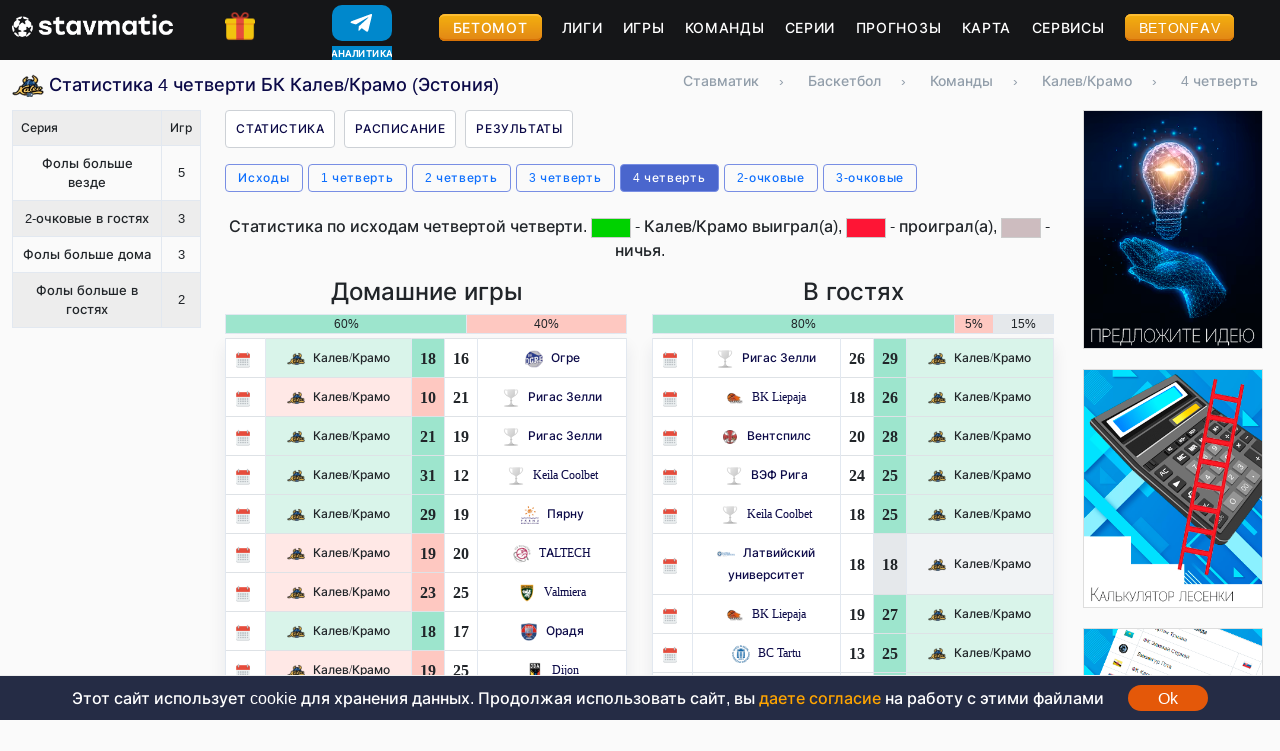

--- FILE ---
content_type: text/html; charset=utf-8
request_url: https://stavmatic.com/basketball/teams/kalev-kramo-52511/set4/
body_size: 11693
content:

	
<!doctype html>
<html lang="ru">
  <head>
    <meta charset="utf-8">
    <meta name="viewport" content="width=device-width, initial-scale=1, viewport-fit=cover">
    <meta http-equiv="X-UA-Compatible" content="ie=edge">
	<meta property="og:type" content="website">
	<link rel="canonical" href="https://stavmatic.com/basketball/teams/kalev-kramo-52511/set4/">
	<meta property="og:url" content= "https://stavmatic.com/basketball/teams/kalev-kramo-52511/set4/">		<link rel="alternate" type="application/rss+xml" title="RSS" href="/rss.php">
	
	<link rel="apple-touch-icon" sizes="76x76" href="/img/fav/apple-touch-icon.png">
	<link rel="icon" type="image/png" sizes="32x32" href="/img/fav/favicon-32x32.png">
	<link rel="icon" type="image/png" sizes="16x16" href="/img/fav/favicon-16x16.png">
	<link rel="manifest" href="/img/fav/site.webmanifest">
	<link rel="mask-icon" href="/img/fav/safari-pinned-tab.svg" color="#5bbad5">
	<link rel="shortcut icon" href="/img/fav/favicon.ico">
	<meta name="msapplication-TileColor" content="#da532c">
	<meta name="msapplication-config" content="/img/fav/browserconfig.xml">
	<meta name="theme-color" content="#ffffff">
			
	
    <title>4 четверть - статистика баскетбольного клуба Калев/Крамо (Эстония)</title> <meta property="og:title" content="4 четверть - статистика баскетбольного клуба Калев/Крамо (Эстония)"><meta name="description" content="Статистика исходов четвертой четверти баскетбольного клуба Калев/Крамо (Эстония). Четвертая четверть в баскетболе — это последняя, 12-минутная часть матча, в которой команды стремятся завершить игру с наилучшим результатом. В этот период часто решается исход игры."> <meta property="og:description" content="Статистика исходов четвертой четверти баскетбольного клуба Калев/Крамо (Эстония). Четвертая четверть в баскетболе — это последняя, 12-минутная часть матча, в которой команды стремятся завершить игру с наилучшим результатом. В этот период часто решается исход игры."><meta property="og:image" content="https://stavmatic.com/img/og_stav.jpg">    <!-- CSS files -->
	<link href="/css/ads.css?v=20260121183150" rel="stylesheet">
    <link href="/css/style.css?v=20260121183150" rel="stylesheet">
    <link href="/css/prognoz.css?v=20260121183150" rel="stylesheet">
    <link href="/css/bootstrap.css" rel="stylesheet">
	<script defer src="/js/jquery.min.js"></script>
    <script defer src="/js/dinamo.js?v=20260121183150"></script>
	<script defer src="/js/ads.js?v=20260121183150"></script>
		
	    </head>
  <body class="d-flex flex-column min-vh-100">
<div class="top_header">   
   <div class="container">
	<div class="row">
		<div class="col-12">
			<div class="row header_wrap">
				<div class="col-6 col-md-2 toplogo">
					<a href="/" aria-label="Главная страница stavmatic"><img src="/img/diz/logoWhite.png" alt="stavmatic logo" title="stavmatic logo"></a>
				</div>	
				<div class="col-2 col-md-1 gift_icon"><img src="/img/icons/gift.png" alt="бонусы" title="бонусы">
					<div class="gift_box_head">
							<div class="topgift_wrap">
								<div class="row" style="margin-bottom:2px;background:url(/img/topgift_bgs/card_02_decor.png) no-repeat;background-size:100%;padding:10px 5px;">
									<div class="col-8 gift_box_head_logo">
										<a href="https://af-ru2e2e.com/click/s/SOj5" aria-label="Забрать бонус Фонбет" target="_blank" class="gotobk">
										<img src="/img/bks/small_logos/fonbet.png"></a>
									</div>
									<div class="col-4"><div class="bonus_capt">Фрибет</div></div>
									<div class="col-12" style="color:#fff;font-weight:700;text-align:center;letter-spacing:5px;font-size:24px;">15000 ₽</div>
									<div class="col-12 text-center zabrat_btn">
										<a class="gotobk" href="https://af-ru2e2e.com/click/s/SOj5" aria-label="Забрать бонус Фонбет" target="_blank">Забрать</a>
									</div>
								</div>
						</div>
							<div class="topgift_wrap">
								<div class="row" style="margin-bottom:2px;background:url(/img/topgift_bgs/card_07_decor.png) no-repeat;background-size:100%;padding:10px 5px;">
									<div class="col-8 gift_box_head_logo">
										<a href="https://bonus.betx.su/click?pid=427&offer_id=1305&l=1718504900" aria-label="Забрать бонус Betcity" target="_blank" class="gotobk">
										<img src="/img/bks/small_logos/betcity.png"></a>
									</div>
									<div class="col-4"><div class="bonus_capt">Фрибет</div></div>
									<div class="col-12" style="color:#fff;font-weight:700;text-align:center;letter-spacing:5px;font-size:24px;">2000 ₽</div>
									<div class="col-12 text-center zabrat_btn">
										<a class="gotobk" href="https://bonus.betx.su/click?pid=427&offer_id=1305&l=1718504900" aria-label="Забрать бонус Betcity" target="_blank">Забрать</a>
									</div>
								</div>
						</div>
							<div class="topgift_wrap">
								<div class="row" style="margin-bottom:2px;background:url(/img/topgift_bgs/card_05_decor.png) no-repeat;background-size:100%;padding:10px 5px;">
									<div class="col-8 gift_box_head_logo">
										<a href="https://bonus.betx.su/click?pid=427&offer_id=3&l=1626511102" aria-label="Забрать бонус BetBoom" target="_blank" class="gotobk">
										<img src="/img/bks/small_logos/betboom.png"></a>
									</div>
									<div class="col-4"><div class="bonus_capt">Фрибет</div></div>
									<div class="col-12" style="color:#fff;font-weight:700;text-align:center;letter-spacing:5px;font-size:24px;">1000 ₽</div>
									<div class="col-12 text-center zabrat_btn">
										<a class="gotobk" href="https://bonus.betx.su/click?pid=427&offer_id=3&l=1626511102" aria-label="Забрать бонус BetBoom" target="_blank">Забрать</a>
									</div>
								</div>
						</div><div class="gift_box_head_close">Закрыть</div></div>
				</div>
				<div class="col-2 col-md-1 tg_btn">
					
  <style>
   
   
    
    /* Контейнер для кнопки телеграм */
    .telegram-btn {
      position: relative;
      width: 60px;
      height: 55px;
      display: flex;
      flex-direction: column;
      align-items: center;
      text-decoration: none;
      color: white;
    }
    
    /* Иконка телеграма */
    .telegram-icon {
      width: 60px;
      height: 40px;
      background-color: #0088cc;
      border-radius: 10px; /* Скругленные углы */
      display: flex;
      justify-content: center;
      align-items: center;
    }
    
    /* Контейнер для сменяющихся текстов */
    .rotating-text {
      position: relative;
      height: 15px;
      width: 100%;
      text-align: center;
      overflow: hidden;
      margin-top: 5px;
      display: flex;
      justify-content: center;
    }
    
    /* Анимация для текста */
    .text-slide {
      position: absolute;
      opacity: 0;
      transition: opacity 0.5s ease-in-out;
      color: #ffffff; /* Белый текст для контраста */
      background-color: #0088cc; /* Фон под текстом */
      padding: 1px 6px;
      border-radius: 3px;
      font-weight: bold;
      font-size: 9px;
      letter-spacing: 0.5px;
      left: 50%;
      transform: translateX(-50%);
    }
    
    .tg_btn_active {
      opacity: 1;
    }
    
    /* Стили для бургер-меню */
    .burger-menu {
      display: flex;
      flex-direction: column;
      justify-content: space-between;
      height: 24px;
      cursor: pointer;
    }
    
    .burger-line {
      width: 30px;
      height: 3px;
      background-color: white;
    }
  </style>

    
    <!-- Центрированная кнопка Телеграма -->
    <div class="center-container">
      <a href="https://t.me/+97dv3g5zMOdjNmE0" class="telegram-btn" target="_blank">
        <div class="telegram-icon">
          <!-- SVG-иконка Телеграма -->
          <svg width="30" height="30" viewBox="0 0 24 24" fill="none" xmlns="http://www.w3.org/2000/svg">
            <path d="M19.0566 4.85547L3.90566 10.4679C2.49066 11.0429 2.50066 11.8179 3.64566 12.1679L7.15566 13.1679L16.3057 7.70547C16.8307 7.38047 17.3057 7.55547 16.9057 7.90547L9.45566 14.6555L9.15566 18.2805C9.63566 18.2805 9.84566 18.0555 10.1057 17.8055L11.8307 16.1305L15.3807 18.7305C16.2307 19.2055 16.8307 18.9555 17.0557 17.9805L19.9307 6.13047C20.2557 4.93047 19.4807 4.38047 19.0566 4.85547Z" fill="white"/>
          </svg>
        </div>
        <div class="rotating-text">
          <span class="text-slide tg_btn_active">ПРОГНОЗЫ</span>
          <span class="text-slide">АНАЛИТИКА</span>
          <span class="text-slide">КОНКУРСЫ</span>
        </div>
      </a>
    </div>
    
  <script>
    // Функция для смены текста
    function rotateText() {
      const textElements = document.querySelectorAll('.text-slide');
      let activeIndex = 0;
      
      for (let i = 0; i < textElements.length; i++) {
        if (textElements[i].classList.contains('tg_btn_active')) {
          activeIndex = i;
          textElements[i].classList.remove('tg_btn_active');
          break;
        }
      }
      
      activeIndex = (activeIndex + 1) % textElements.length;
      textElements[activeIndex].classList.add('tg_btn_active');
    }
    
    // Запуск ротации текста каждые 3 секунды
    setInterval(rotateText, 3000);
  </script>
				</div>
				<div class="col-2 d-md-none "><div id="mmenu_icon"></div></div>
				<div class="col-12 col-md-8 topmenu scroll_menu">
					<ul>
					<li><a href="https://betomot.ru" class="review_btn" target="_blank">Бетомот</a></li>
					<!--<li><span class="reviews_show_btn review_btn">Оставить отзыв</span></li>-->
					<li><a href="/basketball/leagues/">Лиги</a></li><li><a href="/basketball/games/future/">Игры</a></li><li><a href="/basketball/teams/">Команды</a></li><li><a href="/basketball/topseries/">Серии</a></li><li><a href="/basketball/prognozy/">Прогнозы</a></li><li><a href="/basketball/map/">Карта</a></li><li><a href="/services/" aria-label="Сервисы">Сервисы</a></li>					<li><a href="https://betonfav.com/ru/" class="review_btn" target="_blank">BetOnFav</a></li>
					</ul>
				</div>
				<!--<div class="col-12 col-md-2 soc_links d-none d-md-block">
				  <a href="#"><img src="/img/icons/tgIcon.svg" alt="" title="telegram"></a>
				  <a href="#"><img src="/img/icons/fcIcon.svg" alt="" title="facebook"></a>
				  <a href="#"><img src="/img/icons/vkIcon.svg" alt="" title="vk"></a>
				</div>-->
			</div>
		</div>
		
   </div>
   </div>
</div>

	
	   
   <div class="container">
		<div class="row">
		
		
		<!--<div class="col-12">
					</div>-->
		
			<div class="col-md-6 col-12"><h1 class="icon_h32"><picture>
				  <source type="image/webp" srcset="/img/teams/18/52/52511.webp">
				  <source type="image/png" srcset="/img/teams/18/52/52511.png">
				  <img src="/img/teams/18/52/52511.png" alt="Калев/Крамо " title="Калев/Крамо ">
				</picture> Статистика 4 четверти БК Калев/Крамо (Эстония)</h1></div><div class="col-md-6 col-12"><div class="bread_wrap scroll_menu"><ol itemscope itemtype="https://schema.org/BreadcrumbList"> <li itemprop="itemListElement" itemscope
							  itemtype="https://schema.org/ListItem"><a itemprop="item" href="https://stavmatic.com/">
								<span itemprop="name">Ставматик</span></a><meta itemprop="position" content="1">
						  </li><li>›</li> <li itemprop="itemListElement" itemscope
							  itemtype="https://schema.org/ListItem"><a itemprop="item" href="https://stavmatic.com/basketball/">
								<span itemprop="name">Баскетбол</span></a><meta itemprop="position" content="2">
						  </li><li>›</li> <li itemprop="itemListElement" itemscope
							  itemtype="https://schema.org/ListItem"><a itemprop="item" href="https://stavmatic.com/basketball/teams/">
								<span itemprop="name">Команды</span></a><meta itemprop="position" content="3">
						  </li><li>›</li> <li itemprop="itemListElement" itemscope
							  itemtype="https://schema.org/ListItem"><a itemprop="item" href="https://stavmatic.com/basketball/teams/kalev-kramo-52511/">
								<span itemprop="name">Калев/Крамо</span></a><meta itemprop="position" content="4">
						  </li><li>›</li> <li itemprop="itemListElement" itemscope
							  itemtype="https://schema.org/ListItem"><span itemprop="name">4 четверть</span><meta itemprop="position" content="5">
						  </li></ol></div></div>	

	<div class="col-12 col-md-2">
		<div class="row">
			
			<div class="col-12 d-md-none team_stata_block_btn">
				<div class="team_stata_block_btn_txt">Серии <span class="arrow_bottom">&#9660;</span></div>
			</div>
			
			<div class="col-12 col-md-12 team_stata_block">
			<div class="team_series">
		<table class="table table-striped">
		<tr><th>Серия</th><th>Игр</th><tr><td>Фолы больше везде</td><td class="text-center">5</td></tr><tr><td>2-очковые в гостях</td><td class="text-center">3</td></tr><tr><td>Фолы больше дома</td><td class="text-center">3</td></tr><tr><td>Фолы больше в гостях</td><td class="text-center">2</td></tr></table></div>			</div>
		</div>
	</div>
	
	<div class="col-12 col-md-8">
		<div class="row">
		<div class="col-12">
			<div class="team_top_menu scroll_menu">
			<ul>
				<li><a href="/basketball/teams/kalev-kramo-52511/score/">Статистика</a></li>				<li><a href="/basketball/teams/kalev-kramo-52511/raspisanie/">Расписание</a></li>
				<li><a href="/basketball/teams/kalev-kramo-52511/rezultaty/">Результаты</a></li>
			</ul>
			</div>
		</div>
		<div class="col-12 stata_menu scroll_menu"><ul><li class="the_stata the_stata_score" data-tip="score" data-team_id="52511" data-repurl="/basketball/teams/kalev-kramo-52511/score/"><a href="/basketball/teams/kalev-kramo-52511/score/">Исходы</a></li><li class="the_stata the_stata_set1" data-tip="set1" data-team_id="52511" data-repurl="/basketball/teams/kalev-kramo-52511/set1/"><a href="/basketball/teams/kalev-kramo-52511/set1/">1 четверть</a></li><li class="the_stata the_stata_set2" data-tip="set2" data-team_id="52511" data-repurl="/basketball/teams/kalev-kramo-52511/set2/"><a href="/basketball/teams/kalev-kramo-52511/set2/">2 четверть</a></li><li class="the_stata the_stata_set3" data-tip="set3" data-team_id="52511" data-repurl="/basketball/teams/kalev-kramo-52511/set3/"><a href="/basketball/teams/kalev-kramo-52511/set3/">3 четверть</a></li><li class="stata_active the_stata the_stata_ishod" data-tip="ishod" data-team_id="52511">4 четверть</li><li class="the_stata the_stata_points2" data-tip="points2" data-team_id="52511" data-repurl="/basketball/teams/kalev-kramo-52511/points2/"><a href="/basketball/teams/kalev-kramo-52511/points2/">2-очковые</a></li><li class="the_stata the_stata_points3" data-tip="points3" data-team_id="52511" data-repurl="/basketball/teams/kalev-kramo-52511/points3/"><a href="/basketball/teams/kalev-kramo-52511/points3/">3-очковые</a></li></ul></div>
		
		<div class="col-12">
			<div class="row stata_telo">
			<div class="col-12 text-center"><p>Статистика по исходам четвертой четверти. <img src="/img/diz/green.png" class="stata_color_info" alt="Зеленый" title="Зеленый"> - Калев/Крамо выиграл(а), <img src="/img/diz/red.png" class="stata_color_info" alt="Красный" title="Красный"> - проиграл(а), <img src="/img/diz/grey.png" class="stata_color_info" alt="Серый" title="Серый"> - ничья.</p></div><div class="col-12 mobile_anchors mobile_anchors_ligue d-md-none scroll_menu">
		<ul>
			<li><a href="#home">Дома</a></li>
			<li><a href="#away">В гостях</a></li>
			<li><a href="#anyway">Везде</a></li>
		</ul>
		</div><div class="col-12 col-md-6 stata_table_div" id="home"><h4 class="text-center">Домашние игры</h4><table class="stat_table_proc table"><tbody><tr><td title="Заработали больше соперника" style="width:60%!important;" class="st_table_green_bg">60%</td><td title="Заработали меньше соперника" style="width:40%!important;" class="st_table_red_bg">40%</td></tr></tbody></table><table class="table table-bordered stata_table"><tbody><tr><td class="text-center w10pr"><img src="/img/icons/calendar.png" height="14" alt="11.04.25, БЛ Латвия-Эстония, Калев/Крамо - Огре, 18:16" title="11.04.25, БЛ Латвия-Эстония, Калев/Крамо - Огре, 18:16"></td><td class="w30pr  st_table_green_bg_team"><picture>
				  <source type="image/webp" srcset="/img/teams/18/52/52511.webp">
				  <source type="image/png" srcset="/img/teams/18/52/52511.png">
				  <img src="/img/teams/18/52/52511.png" alt="Калев/Крамо " title="Калев/Крамо ">
				</picture>Калев/Крамо</td><td class="text-center w10pr  st_table_green_bg">18</td><td class="text-center w10pr ">16</td><td class="w30pr "><a href="/basketball/teams/ogre-51582/"><picture>
				  <source type="image/webp" srcset="/img/teams/18/51/51582.webp">
				  <source type="image/png" srcset="/img/teams/18/51/51582.png">
				  <img src="/img/teams/18/51/51582.png" alt="Огре " title="Огре ">
				</picture>Огре</a></td></tr><tr><td class="text-center w10pr"><img src="/img/icons/calendar.png" height="14" alt="08.04.25, БЛ Латвия-Эстония, Калев/Крамо - Ригас Зелли, 10:21" title="08.04.25, БЛ Латвия-Эстония, Калев/Крамо - Ригас Зелли, 10:21"></td><td class="w30pr  st_table_red_bg_team"><picture>
				  <source type="image/webp" srcset="/img/teams/18/52/52511.webp">
				  <source type="image/png" srcset="/img/teams/18/52/52511.png">
				  <img src="/img/teams/18/52/52511.png" alt="Калев/Крамо " title="Калев/Крамо ">
				</picture>Калев/Крамо</td><td class="text-center w10pr  st_table_red_bg">10</td><td class="text-center w10pr ">21</td><td class="w30pr "><a href="/basketball/teams/rigas-zelli-907969/"><picture>
			  <source type="image/webp" srcset="/img/diz/noteamlogo.webp">
			  <source type="image/png" srcset="/img/diz/noteamlogo.png">
			  <img src="/img/diz/noteamlogo.png" alt="no logo" title="no logo">
			</picture>Ригас Зелли</a></td></tr><tr><td class="text-center w10pr"><img src="/img/icons/calendar.png" height="14" alt="02.04.25, БЛ Латвия-Эстония, Калев/Крамо - Ригас Зелли, 21:19" title="02.04.25, БЛ Латвия-Эстония, Калев/Крамо - Ригас Зелли, 21:19"></td><td class="w30pr  st_table_green_bg_team"><picture>
				  <source type="image/webp" srcset="/img/teams/18/52/52511.webp">
				  <source type="image/png" srcset="/img/teams/18/52/52511.png">
				  <img src="/img/teams/18/52/52511.png" alt="Калев/Крамо " title="Калев/Крамо ">
				</picture>Калев/Крамо</td><td class="text-center w10pr  st_table_green_bg">21</td><td class="text-center w10pr ">19</td><td class="w30pr "><a href="/basketball/teams/rigas-zelli-907969/"><picture>
			  <source type="image/webp" srcset="/img/diz/noteamlogo.webp">
			  <source type="image/png" srcset="/img/diz/noteamlogo.png">
			  <img src="/img/diz/noteamlogo.png" alt="no logo" title="no logo">
			</picture>Ригас Зелли</a></td></tr><tr><td class="text-center w10pr"><img src="/img/icons/calendar.png" height="14" alt="16.03.25, БЛ Латвия-Эстония, Калев/Крамо - Keila Coolbet, 31:12" title="16.03.25, БЛ Латвия-Эстония, Калев/Крамо - Keila Coolbet, 31:12"></td><td class="w30pr  st_table_green_bg_team"><picture>
				  <source type="image/webp" srcset="/img/teams/18/52/52511.webp">
				  <source type="image/png" srcset="/img/teams/18/52/52511.png">
				  <img src="/img/teams/18/52/52511.png" alt="Калев/Крамо " title="Калев/Крамо ">
				</picture>Калев/Крамо</td><td class="text-center w10pr  st_table_green_bg">31</td><td class="text-center w10pr ">12</td><td class="w30pr "><a href="/basketball/teams/keila-coolbet-1040004/"><picture>
			  <source type="image/webp" srcset="/img/diz/noteamlogo.webp">
			  <source type="image/png" srcset="/img/diz/noteamlogo.png">
			  <img src="/img/diz/noteamlogo.png" alt="no logo" title="no logo">
			</picture>Keila Coolbet</a></td></tr><tr><td class="text-center w10pr"><img src="/img/icons/calendar.png" height="14" alt="08.03.25, БЛ Латвия-Эстония, Калев/Крамо - Пярну, 29:19" title="08.03.25, БЛ Латвия-Эстония, Калев/Крамо - Пярну, 29:19"></td><td class="w30pr  st_table_green_bg_team"><picture>
				  <source type="image/webp" srcset="/img/teams/18/52/52511.webp">
				  <source type="image/png" srcset="/img/teams/18/52/52511.png">
				  <img src="/img/teams/18/52/52511.png" alt="Калев/Крамо " title="Калев/Крамо ">
				</picture>Калев/Крамо</td><td class="text-center w10pr  st_table_green_bg">29</td><td class="text-center w10pr ">19</td><td class="w30pr "><a href="/basketball/teams/pyarnu-49511/"><picture>
				  <source type="image/webp" srcset="/img/teams/18/49/49511.webp">
				  <source type="image/png" srcset="/img/teams/18/49/49511.png">
				  <img src="/img/teams/18/49/49511.png" alt="Пярну " title="Пярну ">
				</picture>Пярну</a></td></tr><tr><td class="text-center w10pr"><img src="/img/icons/calendar.png" height="14" alt="28.02.25, БЛ Латвия-Эстония, Калев/Крамо - TALTECH, 19:20" title="28.02.25, БЛ Латвия-Эстония, Калев/Крамо - TALTECH, 19:20"></td><td class="w30pr  st_table_red_bg_team"><picture>
				  <source type="image/webp" srcset="/img/teams/18/52/52511.webp">
				  <source type="image/png" srcset="/img/teams/18/52/52511.png">
				  <img src="/img/teams/18/52/52511.png" alt="Калев/Крамо " title="Калев/Крамо ">
				</picture>Калев/Крамо</td><td class="text-center w10pr  st_table_red_bg">19</td><td class="text-center w10pr ">20</td><td class="w30pr "><a href="/basketball/teams/taltech-306425/"><picture>
				  <source type="image/webp" srcset="/img/teams/18/306/306425.webp">
				  <source type="image/png" srcset="/img/teams/18/306/306425.png">
				  <img src="/img/teams/18/306/306425.png" alt="TALTECH " title="TALTECH ">
				</picture>TALTECH</a></td></tr><tr><td class="text-center w10pr"><img src="/img/icons/calendar.png" height="14" alt="08.02.25, БЛ Латвия-Эстония, Калев/Крамо - Valmiera, 23:25" title="08.02.25, БЛ Латвия-Эстония, Калев/Крамо - Valmiera, 23:25"></td><td class="w30pr  st_table_red_bg_team"><picture>
				  <source type="image/webp" srcset="/img/teams/18/52/52511.webp">
				  <source type="image/png" srcset="/img/teams/18/52/52511.png">
				  <img src="/img/teams/18/52/52511.png" alt="Калев/Крамо " title="Калев/Крамо ">
				</picture>Калев/Крамо</td><td class="text-center w10pr  st_table_red_bg">23</td><td class="text-center w10pr ">25</td><td class="w30pr "><a href="/basketball/teams/valmiera-49769/"><picture>
				  <source type="image/webp" srcset="/img/teams/18/49/49769.webp">
				  <source type="image/png" srcset="/img/teams/18/49/49769.png">
				  <img src="/img/teams/18/49/49769.png" alt="Valmiera " title="Valmiera ">
				</picture>Valmiera</a></td></tr><tr><td class="text-center w10pr"><img src="/img/icons/calendar.png" height="14" alt="05.02.25, Кубок Европы ФИБА, Калев/Крамо - Орадя, 18:17" title="05.02.25, Кубок Европы ФИБА, Калев/Крамо - Орадя, 18:17"></td><td class="w30pr  st_table_green_bg_team"><picture>
				  <source type="image/webp" srcset="/img/teams/18/52/52511.webp">
				  <source type="image/png" srcset="/img/teams/18/52/52511.png">
				  <img src="/img/teams/18/52/52511.png" alt="Калев/Крамо " title="Калев/Крамо ">
				</picture>Калев/Крамо</td><td class="text-center w10pr  st_table_green_bg">18</td><td class="text-center w10pr ">17</td><td class="w30pr "><a href="/basketball/teams/oradya-112/"><picture>
				  <source type="image/webp" srcset="/img/teams/18/0/112.webp">
				  <source type="image/png" srcset="/img/teams/18/0/112.png">
				  <img src="/img/teams/18/0/112.png" alt="Орадя " title="Орадя ">
				</picture>Орадя</a></td></tr><tr><td class="text-center w10pr"><img src="/img/icons/calendar.png" height="14" alt="29.01.25, Кубок Европы ФИБА, Калев/Крамо - Dijon, 19:25" title="29.01.25, Кубок Европы ФИБА, Калев/Крамо - Dijon, 19:25"></td><td class="w30pr  st_table_red_bg_team"><picture>
				  <source type="image/webp" srcset="/img/teams/18/52/52511.webp">
				  <source type="image/png" srcset="/img/teams/18/52/52511.png">
				  <img src="/img/teams/18/52/52511.png" alt="Калев/Крамо " title="Калев/Крамо ">
				</picture>Калев/Крамо</td><td class="text-center w10pr  st_table_red_bg">19</td><td class="text-center w10pr ">25</td><td class="w30pr "><a href="/basketball/teams/dijon-3872/"><picture>
				  <source type="image/webp" srcset="/img/teams/18/3/3872.webp">
				  <source type="image/png" srcset="/img/teams/18/3/3872.png">
				  <img src="/img/teams/18/3/3872.png" alt="Dijon " title="Dijon ">
				</picture>Dijon</a></td></tr><tr><td class="text-center w10pr"><img src="/img/icons/calendar.png" height="14" alt="20.01.25, БЛ Латвия-Эстония, Калев/Крамо - Огре, 24:26" title="20.01.25, БЛ Латвия-Эстония, Калев/Крамо - Огре, 24:26"></td><td class="w30pr  st_table_red_bg_team"><picture>
				  <source type="image/webp" srcset="/img/teams/18/52/52511.webp">
				  <source type="image/png" srcset="/img/teams/18/52/52511.png">
				  <img src="/img/teams/18/52/52511.png" alt="Калев/Крамо " title="Калев/Крамо ">
				</picture>Калев/Крамо</td><td class="text-center w10pr  st_table_red_bg">24</td><td class="text-center w10pr ">26</td><td class="w30pr "><a href="/basketball/teams/ogre-51582/"><picture>
				  <source type="image/webp" srcset="/img/teams/18/51/51582.webp">
				  <source type="image/png" srcset="/img/teams/18/51/51582.png">
				  <img src="/img/teams/18/51/51582.png" alt="Огре " title="Огре ">
				</picture>Огре</a></td></tr><tr><td class="text-center w10pr"><img src="/img/icons/calendar.png" height="14" alt="04.01.25, БЛ Латвия-Эстония, Калев/Крамо - Ригас Зелли, 21:15" title="04.01.25, БЛ Латвия-Эстония, Калев/Крамо - Ригас Зелли, 21:15"></td><td class="w30pr  st_table_green_bg_team"><picture>
				  <source type="image/webp" srcset="/img/teams/18/52/52511.webp">
				  <source type="image/png" srcset="/img/teams/18/52/52511.png">
				  <img src="/img/teams/18/52/52511.png" alt="Калев/Крамо " title="Калев/Крамо ">
				</picture>Калев/Крамо</td><td class="text-center w10pr  st_table_green_bg">21</td><td class="text-center w10pr ">15</td><td class="w30pr "><a href="/basketball/teams/rigas-zelli-907969/"><picture>
			  <source type="image/webp" srcset="/img/diz/noteamlogo.webp">
			  <source type="image/png" srcset="/img/diz/noteamlogo.png">
			  <img src="/img/diz/noteamlogo.png" alt="no logo" title="no logo">
			</picture>Ригас Зелли</a></td></tr><tr><td class="text-center w10pr"><img src="/img/icons/calendar.png" height="14" alt="30.12.24, БЛ Латвия-Эстония, Калев/Крамо - Вентспилс, 23:13" title="30.12.24, БЛ Латвия-Эстония, Калев/Крамо - Вентспилс, 23:13"></td><td class="w30pr  st_table_green_bg_team"><picture>
				  <source type="image/webp" srcset="/img/teams/18/52/52511.webp">
				  <source type="image/png" srcset="/img/teams/18/52/52511.png">
				  <img src="/img/teams/18/52/52511.png" alt="Калев/Крамо " title="Калев/Крамо ">
				</picture>Калев/Крамо</td><td class="text-center w10pr  st_table_green_bg">23</td><td class="text-center w10pr ">13</td><td class="w30pr "><a href="/basketball/teams/ventspils-4852/"><picture>
				  <source type="image/webp" srcset="/img/teams/18/4/4852.webp">
				  <source type="image/png" srcset="/img/teams/18/4/4852.png">
				  <img src="/img/teams/18/4/4852.png" alt="Вентспилс " title="Вентспилс ">
				</picture>Вентспилс</a></td></tr><tr><td class="text-center w10pr"><img src="/img/icons/calendar.png" height="14" alt="28.12.24, БЛ Латвия-Эстония, Калев/Крамо - Рапла, 12:14" title="28.12.24, БЛ Латвия-Эстония, Калев/Крамо - Рапла, 12:14"></td><td class="w30pr  st_table_red_bg_team"><picture>
				  <source type="image/webp" srcset="/img/teams/18/52/52511.webp">
				  <source type="image/png" srcset="/img/teams/18/52/52511.png">
				  <img src="/img/teams/18/52/52511.png" alt="Калев/Крамо " title="Калев/Крамо ">
				</picture>Калев/Крамо</td><td class="text-center w10pr  st_table_red_bg">12</td><td class="text-center w10pr ">14</td><td class="w30pr "><a href="/basketball/teams/rapla-20073/"><picture>
				  <source type="image/webp" srcset="/img/teams/18/20/20073.webp">
				  <source type="image/png" srcset="/img/teams/18/20/20073.png">
				  <img src="/img/teams/18/20/20073.png" alt="Рапла " title="Рапла ">
				</picture>Рапла</a></td></tr><tr><td class="text-center w10pr"><img src="/img/icons/calendar.png" height="14" alt="21.12.24, БЛ Латвия-Эстония, Калев/Крамо - Кеила, 29:5" title="21.12.24, БЛ Латвия-Эстония, Калев/Крамо - Кеила, 29:5"></td><td class="w30pr  st_table_green_bg_team"><picture>
				  <source type="image/webp" srcset="/img/teams/18/52/52511.webp">
				  <source type="image/png" srcset="/img/teams/18/52/52511.png">
				  <img src="/img/teams/18/52/52511.png" alt="Калев/Крамо " title="Калев/Крамо ">
				</picture>Калев/Крамо</td><td class="text-center w10pr  st_table_green_bg">29</td><td class="text-center w10pr ">5</td><td class="w30pr "><a href="/basketball/teams/keila-365161/"><picture>
			  <source type="image/webp" srcset="/img/diz/noteamlogo.webp">
			  <source type="image/png" srcset="/img/diz/noteamlogo.png">
			  <img src="/img/diz/noteamlogo.png" alt="no logo" title="no logo">
			</picture>Кеила</a></td></tr><tr><td class="text-center w10pr"><img src="/img/icons/calendar.png" height="14" alt="04.12.24, Кубок Европы ФИБА, Калев/Крамо - ПАОК, 14:23" title="04.12.24, Кубок Европы ФИБА, Калев/Крамо - ПАОК, 14:23"></td><td class="w30pr  st_table_red_bg_team"><picture>
				  <source type="image/webp" srcset="/img/teams/18/52/52511.webp">
				  <source type="image/png" srcset="/img/teams/18/52/52511.png">
				  <img src="/img/teams/18/52/52511.png" alt="Калев/Крамо " title="Калев/Крамо ">
				</picture>Калев/Крамо</td><td class="text-center w10pr  st_table_red_bg">14</td><td class="text-center w10pr ">23</td><td class="w30pr "><a href="/basketball/teams/paok-9866-9866/"><picture>
				  <source type="image/webp" srcset="/img/teams/18/9/9866.webp">
				  <source type="image/png" srcset="/img/teams/18/9/9866.png">
				  <img src="/img/teams/18/9/9866.png" alt="ПАОК " title="ПАОК ">
				</picture>ПАОК</a></td></tr><tr><td class="text-center w10pr"><img src="/img/icons/calendar.png" height="14" alt="06.11.24, Кубок Европы ФИБА, Калев/Крамо - Рильски Спортист, 20:18" title="06.11.24, Кубок Европы ФИБА, Калев/Крамо - Рильски Спортист, 20:18"></td><td class="w30pr  st_table_green_bg_team"><picture>
				  <source type="image/webp" srcset="/img/teams/18/52/52511.webp">
				  <source type="image/png" srcset="/img/teams/18/52/52511.png">
				  <img src="/img/teams/18/52/52511.png" alt="Калев/Крамо " title="Калев/Крамо ">
				</picture>Калев/Крамо</td><td class="text-center w10pr  st_table_green_bg">20</td><td class="text-center w10pr ">18</td><td class="w30pr "><a href="/basketball/teams/rilski-sportist-48150/"><picture>
				  <source type="image/webp" srcset="/img/teams/18/48/48150.webp">
				  <source type="image/png" srcset="/img/teams/18/48/48150.png">
				  <img src="/img/teams/18/48/48150.png" alt="Рильски Спортист " title="Рильски Спортист ">
				</picture>Рильски Спортист</a></td></tr><tr><td class="text-center w10pr"><img src="/img/icons/calendar.png" height="14" alt="02.11.24, БЛ Латвия-Эстония, Калев/Крамо - KK Viimsi/Kesklinna KK, 21:13" title="02.11.24, БЛ Латвия-Эстония, Калев/Крамо - KK Viimsi/Kesklinna KK, 21:13"></td><td class="w30pr  st_table_green_bg_team"><picture>
				  <source type="image/webp" srcset="/img/teams/18/52/52511.webp">
				  <source type="image/png" srcset="/img/teams/18/52/52511.png">
				  <img src="/img/teams/18/52/52511.png" alt="Калев/Крамо " title="Калев/Крамо ">
				</picture>Калев/Крамо</td><td class="text-center w10pr  st_table_green_bg">21</td><td class="text-center w10pr ">13</td><td class="w30pr "><a href="/basketball/teams/kk-viimsi-kesklinna-kk-184094/"><picture>
			  <source type="image/webp" srcset="/img/diz/noteamlogo.webp">
			  <source type="image/png" srcset="/img/diz/noteamlogo.png">
			  <img src="/img/diz/noteamlogo.png" alt="no logo" title="no logo">
			</picture>KK Viimsi/Kesklinna KK</a></td></tr><tr><td class="text-center w10pr"><img src="/img/icons/calendar.png" height="14" alt="22.10.24, Кубок Европы ФИБА, Калев/Крамо - Альба Фехервар, 20:17" title="22.10.24, Кубок Европы ФИБА, Калев/Крамо - Альба Фехервар, 20:17"></td><td class="w30pr  st_table_green_bg_team"><picture>
				  <source type="image/webp" srcset="/img/teams/18/52/52511.webp">
				  <source type="image/png" srcset="/img/teams/18/52/52511.png">
				  <img src="/img/teams/18/52/52511.png" alt="Калев/Крамо " title="Калев/Крамо ">
				</picture>Калев/Крамо</td><td class="text-center w10pr  st_table_green_bg">20</td><td class="text-center w10pr ">17</td><td class="w30pr "><a href="/basketball/teams/alba-fehervar-9333-9333/"><picture>
				  <source type="image/webp" srcset="/img/teams/18/9/9333.webp">
				  <source type="image/png" srcset="/img/teams/18/9/9333.png">
				  <img src="/img/teams/18/9/9333.png" alt="Альба Фехервар " title="Альба Фехервар ">
				</picture>Альба Фехервар</a></td></tr><tr><td class="text-center w10pr"><img src="/img/icons/calendar.png" height="14" alt="11.10.24, БЛ Латвия-Эстония, Калев/Крамо - BK Liepaja, 22:15" title="11.10.24, БЛ Латвия-Эстония, Калев/Крамо - BK Liepaja, 22:15"></td><td class="w30pr  st_table_green_bg_team"><picture>
				  <source type="image/webp" srcset="/img/teams/18/52/52511.webp">
				  <source type="image/png" srcset="/img/teams/18/52/52511.png">
				  <img src="/img/teams/18/52/52511.png" alt="Калев/Крамо " title="Калев/Крамо ">
				</picture>Калев/Крамо</td><td class="text-center w10pr  st_table_green_bg">22</td><td class="text-center w10pr ">15</td><td class="w30pr "><a href="/basketball/teams/bk-liepaja-5590-5590/"><picture>
				  <source type="image/webp" srcset="/img/teams/18/5/5590.webp">
				  <source type="image/png" srcset="/img/teams/18/5/5590.png">
				  <img src="/img/teams/18/5/5590.png" alt="BK Liepaja " title="BK Liepaja ">
				</picture>BK Liepaja</a></td></tr><tr><td class="text-center w10pr"><img src="/img/icons/calendar.png" height="14" alt="09.10.24, Кубок Европы ФИБА, Калев/Крамо - Ле-Портель, 14:17" title="09.10.24, Кубок Европы ФИБА, Калев/Крамо - Ле-Портель, 14:17"></td><td class="w30pr  st_table_red_bg_team"><picture>
				  <source type="image/webp" srcset="/img/teams/18/52/52511.webp">
				  <source type="image/png" srcset="/img/teams/18/52/52511.png">
				  <img src="/img/teams/18/52/52511.png" alt="Калев/Крамо " title="Калев/Крамо ">
				</picture>Калев/Крамо</td><td class="text-center w10pr  st_table_red_bg">14</td><td class="text-center w10pr ">17</td><td class="w30pr "><a href="/basketball/teams/le-portel-26661/"><picture>
				  <source type="image/webp" srcset="/img/teams/18/26/26661.webp">
				  <source type="image/png" srcset="/img/teams/18/26/26661.png">
				  <img src="/img/teams/18/26/26661.png" alt="Ле-Портель " title="Ле-Портель ">
				</picture>Ле-Портель</a></td></tr></tbody></table><div class="stata_block_about"><p>В последних 20 играх дома Калев/Крамо 12 раз выиграл в 4-ой четверти соперника. 8 раз проиграл, ни одной встречи в 4-ой четверти не окончилось вничью.</p><p> В сумме за 20 игр забито 408 голов, в среднем по 20,4 очка за 4-ю четверть.</p><p>Наиболее частое количество заброшенных в четвертой четверти мячей: <u>21</u> очко(в) - 3 раза, <u>18</u> очко(в) - 2 раза, <u>19</u> очко(в) - 2 раза. И в 13 матчах было другое количество.</p><p>Самое большое количество заброшенных командой Калев/Крамо в четвертой четверти мячей при игре дома составило 31 в игре против Keila Coolbet, которая состоялась 16.03.25.</p></div></div><div class="col-12 col-md-6 stata_table_div" id="away"><h4 class="text-center">В гостях</h4><table class="stat_table_proc table"><tbody><tr><td title="Заработали больше соперника" style="width:80%!important;" class="st_table_green_bg">80%</td><td title="Заработали меньше соперника" style="width:5%!important;" class="st_table_red_bg">5%</td><td title="Заработали поровну с соперником" style="width:15%!important;" class="st_table_grey_bg">15%</td></tr></tbody></table><table class="table table-bordered stata_table"><tbody><tr><td class="text-center w10pr"><img src="/img/icons/calendar.png" height="14" alt="05.04.25, БЛ Латвия-Эстония, Ригас Зелли - Калев/Крамо, 26:29" title="05.04.25, БЛ Латвия-Эстония, Ригас Зелли - Калев/Крамо, 26:29"></td><td class="w30pr "><a href="/basketball/teams/rigas-zelli-907969/"><picture>
			  <source type="image/webp" srcset="/img/diz/noteamlogo.webp">
			  <source type="image/png" srcset="/img/diz/noteamlogo.png">
			  <img src="/img/diz/noteamlogo.png" alt="no logo" title="no logo">
			</picture>Ригас Зелли</a></td><td class="text-center w10pr ">26</td><td class="text-center w10pr  st_table_green_bg">29</td><td class="w30pr  st_table_green_bg_team"><picture>
				  <source type="image/webp" srcset="/img/teams/18/52/52511.webp">
				  <source type="image/png" srcset="/img/teams/18/52/52511.png">
				  <img src="/img/teams/18/52/52511.png" alt="Калев/Крамо " title="Калев/Крамо ">
				</picture>Калев/Крамо</td></tr><tr><td class="text-center w10pr"><img src="/img/icons/calendar.png" height="14" alt="25.03.25, БЛ Латвия-Эстония, BK Liepaja - Калев/Крамо, 18:26" title="25.03.25, БЛ Латвия-Эстония, BK Liepaja - Калев/Крамо, 18:26"></td><td class="w30pr "><a href="/basketball/teams/bk-liepaja-5590-5590/"><picture>
				  <source type="image/webp" srcset="/img/teams/18/5/5590.webp">
				  <source type="image/png" srcset="/img/teams/18/5/5590.png">
				  <img src="/img/teams/18/5/5590.png" alt="BK Liepaja " title="BK Liepaja ">
				</picture>BK Liepaja</a></td><td class="text-center w10pr ">18</td><td class="text-center w10pr  st_table_green_bg">26</td><td class="w30pr  st_table_green_bg_team"><picture>
				  <source type="image/webp" srcset="/img/teams/18/52/52511.webp">
				  <source type="image/png" srcset="/img/teams/18/52/52511.png">
				  <img src="/img/teams/18/52/52511.png" alt="Калев/Крамо " title="Калев/Крамо ">
				</picture>Калев/Крамо</td></tr><tr><td class="text-center w10pr"><img src="/img/icons/calendar.png" height="14" alt="12.03.25, БЛ Латвия-Эстония, Вентспилс - Калев/Крамо, 20:28" title="12.03.25, БЛ Латвия-Эстония, Вентспилс - Калев/Крамо, 20:28"></td><td class="w30pr "><a href="/basketball/teams/ventspils-4852/"><picture>
				  <source type="image/webp" srcset="/img/teams/18/4/4852.webp">
				  <source type="image/png" srcset="/img/teams/18/4/4852.png">
				  <img src="/img/teams/18/4/4852.png" alt="Вентспилс " title="Вентспилс ">
				</picture>Вентспилс</a></td><td class="text-center w10pr ">20</td><td class="text-center w10pr  st_table_green_bg">28</td><td class="w30pr  st_table_green_bg_team"><picture>
				  <source type="image/webp" srcset="/img/teams/18/52/52511.webp">
				  <source type="image/png" srcset="/img/teams/18/52/52511.png">
				  <img src="/img/teams/18/52/52511.png" alt="Калев/Крамо " title="Калев/Крамо ">
				</picture>Калев/Крамо</td></tr><tr><td class="text-center w10pr"><img src="/img/icons/calendar.png" height="14" alt="05.03.25, БЛ Латвия-Эстония, ВЭФ Рига - Калев/Крамо, 24:25" title="05.03.25, БЛ Латвия-Эстония, ВЭФ Рига - Калев/Крамо, 24:25"></td><td class="w30pr "><a href="/basketball/teams/vef-riga-48899/"><picture>
			  <source type="image/webp" srcset="/img/diz/noteamlogo.webp">
			  <source type="image/png" srcset="/img/diz/noteamlogo.png">
			  <img src="/img/diz/noteamlogo.png" alt="no logo" title="no logo">
			</picture>ВЭФ Рига</a></td><td class="text-center w10pr ">24</td><td class="text-center w10pr  st_table_green_bg">25</td><td class="w30pr  st_table_green_bg_team"><picture>
				  <source type="image/webp" srcset="/img/teams/18/52/52511.webp">
				  <source type="image/png" srcset="/img/teams/18/52/52511.png">
				  <img src="/img/teams/18/52/52511.png" alt="Калев/Крамо " title="Калев/Крамо ">
				</picture>Калев/Крамо</td></tr><tr><td class="text-center w10pr"><img src="/img/icons/calendar.png" height="14" alt="02.02.25, БЛ Латвия-Эстония, Keila Coolbet - Калев/Крамо, 18:25" title="02.02.25, БЛ Латвия-Эстония, Keila Coolbet - Калев/Крамо, 18:25"></td><td class="w30pr "><a href="/basketball/teams/keila-coolbet-1040004/"><picture>
			  <source type="image/webp" srcset="/img/diz/noteamlogo.webp">
			  <source type="image/png" srcset="/img/diz/noteamlogo.png">
			  <img src="/img/diz/noteamlogo.png" alt="no logo" title="no logo">
			</picture>Keila Coolbet</a></td><td class="text-center w10pr ">18</td><td class="text-center w10pr  st_table_green_bg">25</td><td class="w30pr  st_table_green_bg_team"><picture>
				  <source type="image/webp" srcset="/img/teams/18/52/52511.webp">
				  <source type="image/png" srcset="/img/teams/18/52/52511.png">
				  <img src="/img/teams/18/52/52511.png" alt="Калев/Крамо " title="Калев/Крамо ">
				</picture>Калев/Крамо</td></tr><tr><td class="text-center w10pr"><img src="/img/icons/calendar.png" height="14" alt="26.01.25, БЛ Латвия-Эстония, Латвийский университет - Калев/Крамо, 18:18" title="26.01.25, БЛ Латвия-Эстония, Латвийский университет - Калев/Крамо, 18:18"></td><td class="w30pr "><a href="/basketball/teams/latviyskiy-universitet-51794/"><picture>
				  <source type="image/webp" srcset="/img/teams/18/51/51794.webp">
				  <source type="image/png" srcset="/img/teams/18/51/51794.png">
				  <img src="/img/teams/18/51/51794.png" alt="Латвийский университет " title="Латвийский университет ">
				</picture>Латвийский университет</a></td><td class="text-center w10pr ">18</td><td class="text-center w10pr  st_table_grey_bg">18</td><td class="w30pr  st_table_grey_bg_team"><picture>
				  <source type="image/webp" srcset="/img/teams/18/52/52511.webp">
				  <source type="image/png" srcset="/img/teams/18/52/52511.png">
				  <img src="/img/teams/18/52/52511.png" alt="Калев/Крамо " title="Калев/Крамо ">
				</picture>Калев/Крамо</td></tr><tr><td class="text-center w10pr"><img src="/img/icons/calendar.png" height="14" alt="25.01.25, БЛ Латвия-Эстония, BK Liepaja - Калев/Крамо, 19:27" title="25.01.25, БЛ Латвия-Эстония, BK Liepaja - Калев/Крамо, 19:27"></td><td class="w30pr "><a href="/basketball/teams/bk-liepaja-5590-5590/"><picture>
				  <source type="image/webp" srcset="/img/teams/18/5/5590.webp">
				  <source type="image/png" srcset="/img/teams/18/5/5590.png">
				  <img src="/img/teams/18/5/5590.png" alt="BK Liepaja " title="BK Liepaja ">
				</picture>BK Liepaja</a></td><td class="text-center w10pr ">19</td><td class="text-center w10pr  st_table_green_bg">27</td><td class="w30pr  st_table_green_bg_team"><picture>
				  <source type="image/webp" srcset="/img/teams/18/52/52511.webp">
				  <source type="image/png" srcset="/img/teams/18/52/52511.png">
				  <img src="/img/teams/18/52/52511.png" alt="Калев/Крамо " title="Калев/Крамо ">
				</picture>Калев/Крамо</td></tr><tr><td class="text-center w10pr"><img src="/img/icons/calendar.png" height="14" alt="17.01.25, БЛ Латвия-Эстония, BC Tartu - Калев/Крамо, 13:25" title="17.01.25, БЛ Латвия-Эстония, BC Tartu - Калев/Крамо, 13:25"></td><td class="w30pr "><a href="/basketball/teams/bc-tartu-51032-51032/"><picture>
				  <source type="image/webp" srcset="/img/teams/18/51/51032.webp">
				  <source type="image/png" srcset="/img/teams/18/51/51032.png">
				  <img src="/img/teams/18/51/51032.png" alt="BC Tartu " title="BC Tartu ">
				</picture>BC Tartu</a></td><td class="text-center w10pr ">13</td><td class="text-center w10pr  st_table_green_bg">25</td><td class="w30pr  st_table_green_bg_team"><picture>
				  <source type="image/webp" srcset="/img/teams/18/52/52511.webp">
				  <source type="image/png" srcset="/img/teams/18/52/52511.png">
				  <img src="/img/teams/18/52/52511.png" alt="Калев/Крамо " title="Калев/Крамо ">
				</picture>Калев/Крамо</td></tr><tr><td class="text-center w10pr"><img src="/img/icons/calendar.png" height="14" alt="15.01.25, Кубок Европы ФИБА, ПАОК - Калев/Крамо, 25:30" title="15.01.25, Кубок Европы ФИБА, ПАОК - Калев/Крамо, 25:30"></td><td class="w30pr "><a href="/basketball/teams/paok-9866-9866/"><picture>
				  <source type="image/webp" srcset="/img/teams/18/9/9866.webp">
				  <source type="image/png" srcset="/img/teams/18/9/9866.png">
				  <img src="/img/teams/18/9/9866.png" alt="ПАОК " title="ПАОК ">
				</picture>ПАОК</a></td><td class="text-center w10pr ">25</td><td class="text-center w10pr  st_table_green_bg">30</td><td class="w30pr  st_table_green_bg_team"><picture>
				  <source type="image/webp" srcset="/img/teams/18/52/52511.webp">
				  <source type="image/png" srcset="/img/teams/18/52/52511.png">
				  <img src="/img/teams/18/52/52511.png" alt="Калев/Крамо " title="Калев/Крамо ">
				</picture>Калев/Крамо</td></tr><tr><td class="text-center w10pr"><img src="/img/icons/calendar.png" height="14" alt="11.01.25, БЛ Латвия-Эстония, Кеила - Калев/Крамо, 12:20" title="11.01.25, БЛ Латвия-Эстония, Кеила - Калев/Крамо, 12:20"></td><td class="w30pr "><a href="/basketball/teams/keila-365161/"><picture>
			  <source type="image/webp" srcset="/img/diz/noteamlogo.webp">
			  <source type="image/png" srcset="/img/diz/noteamlogo.png">
			  <img src="/img/diz/noteamlogo.png" alt="no logo" title="no logo">
			</picture>Кеила</a></td><td class="text-center w10pr ">12</td><td class="text-center w10pr  st_table_green_bg">20</td><td class="w30pr  st_table_green_bg_team"><picture>
				  <source type="image/webp" srcset="/img/teams/18/52/52511.webp">
				  <source type="image/png" srcset="/img/teams/18/52/52511.png">
				  <img src="/img/teams/18/52/52511.png" alt="Калев/Крамо " title="Калев/Крамо ">
				</picture>Калев/Крамо</td></tr><tr><td class="text-center w10pr"><img src="/img/icons/calendar.png" height="14" alt="08.01.25, Кубок Европы ФИБА, Орадя - Калев/Крамо, 19:19" title="08.01.25, Кубок Европы ФИБА, Орадя - Калев/Крамо, 19:19"></td><td class="w30pr "><a href="/basketball/teams/oradya-112/"><picture>
				  <source type="image/webp" srcset="/img/teams/18/0/112.webp">
				  <source type="image/png" srcset="/img/teams/18/0/112.png">
				  <img src="/img/teams/18/0/112.png" alt="Орадя " title="Орадя ">
				</picture>Орадя</a></td><td class="text-center w10pr ">19</td><td class="text-center w10pr  st_table_grey_bg">19</td><td class="w30pr  st_table_grey_bg_team"><picture>
				  <source type="image/webp" srcset="/img/teams/18/52/52511.webp">
				  <source type="image/png" srcset="/img/teams/18/52/52511.png">
				  <img src="/img/teams/18/52/52511.png" alt="Калев/Крамо " title="Калев/Крамо ">
				</picture>Калев/Крамо</td></tr><tr><td class="text-center w10pr"><img src="/img/icons/calendar.png" height="14" alt="14.12.24, БЛ Латвия-Эстония, Пярну - Калев/Крамо, 22:21" title="14.12.24, БЛ Латвия-Эстония, Пярну - Калев/Крамо, 22:21"></td><td class="w30pr "><a href="/basketball/teams/pyarnu-49511/"><picture>
				  <source type="image/webp" srcset="/img/teams/18/49/49511.webp">
				  <source type="image/png" srcset="/img/teams/18/49/49511.png">
				  <img src="/img/teams/18/49/49511.png" alt="Пярну " title="Пярну ">
				</picture>Пярну</a></td><td class="text-center w10pr ">22</td><td class="text-center w10pr  st_table_red_bg">21</td><td class="w30pr  st_table_red_bg_team"><picture>
				  <source type="image/webp" srcset="/img/teams/18/52/52511.webp">
				  <source type="image/png" srcset="/img/teams/18/52/52511.png">
				  <img src="/img/teams/18/52/52511.png" alt="Калев/Крамо " title="Калев/Крамо ">
				</picture>Калев/Крамо</td></tr><tr><td class="text-center w10pr"><img src="/img/icons/calendar.png" height="14" alt="11.12.24, Кубок Европы ФИБА, Dijon - Калев/Крамо, 22:30" title="11.12.24, Кубок Европы ФИБА, Dijon - Калев/Крамо, 22:30"></td><td class="w30pr "><a href="/basketball/teams/dijon-3872/"><picture>
				  <source type="image/webp" srcset="/img/teams/18/3/3872.webp">
				  <source type="image/png" srcset="/img/teams/18/3/3872.png">
				  <img src="/img/teams/18/3/3872.png" alt="Dijon " title="Dijon ">
				</picture>Dijon</a></td><td class="text-center w10pr ">22</td><td class="text-center w10pr  st_table_green_bg">30</td><td class="w30pr  st_table_green_bg_team"><picture>
				  <source type="image/webp" srcset="/img/teams/18/52/52511.webp">
				  <source type="image/png" srcset="/img/teams/18/52/52511.png">
				  <img src="/img/teams/18/52/52511.png" alt="Калев/Крамо " title="Калев/Крамо ">
				</picture>Калев/Крамо</td></tr><tr><td class="text-center w10pr"><img src="/img/icons/calendar.png" height="14" alt="07.12.24, БЛ Латвия-Эстония, Valmiera - Калев/Крамо, 19:23" title="07.12.24, БЛ Латвия-Эстония, Valmiera - Калев/Крамо, 19:23"></td><td class="w30pr "><a href="/basketball/teams/valmiera-49769/"><picture>
				  <source type="image/webp" srcset="/img/teams/18/49/49769.webp">
				  <source type="image/png" srcset="/img/teams/18/49/49769.png">
				  <img src="/img/teams/18/49/49769.png" alt="Valmiera " title="Valmiera ">
				</picture>Valmiera</a></td><td class="text-center w10pr ">19</td><td class="text-center w10pr  st_table_green_bg">23</td><td class="w30pr  st_table_green_bg_team"><picture>
				  <source type="image/webp" srcset="/img/teams/18/52/52511.webp">
				  <source type="image/png" srcset="/img/teams/18/52/52511.png">
				  <img src="/img/teams/18/52/52511.png" alt="Калев/Крамо " title="Калев/Крамо ">
				</picture>Калев/Крамо</td></tr><tr><td class="text-center w10pr"><img src="/img/icons/calendar.png" height="14" alt="30.11.24, БЛ Латвия-Эстония, Ригас Зелли - Калев/Крамо, 18:19" title="30.11.24, БЛ Латвия-Эстония, Ригас Зелли - Калев/Крамо, 18:19"></td><td class="w30pr "><a href="/basketball/teams/rigas-zelli-907969/"><picture>
			  <source type="image/webp" srcset="/img/diz/noteamlogo.webp">
			  <source type="image/png" srcset="/img/diz/noteamlogo.png">
			  <img src="/img/diz/noteamlogo.png" alt="no logo" title="no logo">
			</picture>Ригас Зелли</a></td><td class="text-center w10pr ">18</td><td class="text-center w10pr  st_table_green_bg">19</td><td class="w30pr  st_table_green_bg_team"><picture>
				  <source type="image/webp" srcset="/img/teams/18/52/52511.webp">
				  <source type="image/png" srcset="/img/teams/18/52/52511.png">
				  <img src="/img/teams/18/52/52511.png" alt="Калев/Крамо " title="Калев/Крамо ">
				</picture>Калев/Крамо</td></tr><tr><td class="text-center w10pr"><img src="/img/icons/calendar.png" height="14" alt="27.11.24, БЛ Латвия-Эстония, TALTECH - Калев/Крамо, 12:18" title="27.11.24, БЛ Латвия-Эстония, TALTECH - Калев/Крамо, 12:18"></td><td class="w30pr "><a href="/basketball/teams/taltech-306425/"><picture>
				  <source type="image/webp" srcset="/img/teams/18/306/306425.webp">
				  <source type="image/png" srcset="/img/teams/18/306/306425.png">
				  <img src="/img/teams/18/306/306425.png" alt="TALTECH " title="TALTECH ">
				</picture>TALTECH</a></td><td class="text-center w10pr ">12</td><td class="text-center w10pr  st_table_green_bg">18</td><td class="w30pr  st_table_green_bg_team"><picture>
				  <source type="image/webp" srcset="/img/teams/18/52/52511.webp">
				  <source type="image/png" srcset="/img/teams/18/52/52511.png">
				  <img src="/img/teams/18/52/52511.png" alt="Калев/Крамо " title="Калев/Крамо ">
				</picture>Калев/Крамо</td></tr><tr><td class="text-center w10pr"><img src="/img/icons/calendar.png" height="14" alt="16.11.24, БЛ Латвия-Эстония, Рапла - Калев/Крамо, 16:23" title="16.11.24, БЛ Латвия-Эстония, Рапла - Калев/Крамо, 16:23"></td><td class="w30pr "><a href="/basketball/teams/rapla-20073/"><picture>
				  <source type="image/webp" srcset="/img/teams/18/20/20073.webp">
				  <source type="image/png" srcset="/img/teams/18/20/20073.png">
				  <img src="/img/teams/18/20/20073.png" alt="Рапла " title="Рапла ">
				</picture>Рапла</a></td><td class="text-center w10pr ">16</td><td class="text-center w10pr  st_table_green_bg">23</td><td class="w30pr  st_table_green_bg_team"><picture>
				  <source type="image/webp" srcset="/img/teams/18/52/52511.webp">
				  <source type="image/png" srcset="/img/teams/18/52/52511.png">
				  <img src="/img/teams/18/52/52511.png" alt="Калев/Крамо " title="Калев/Крамо ">
				</picture>Калев/Крамо</td></tr><tr><td class="text-center w10pr"><img src="/img/icons/calendar.png" height="14" alt="16.11.24, БЛ Латвия-Эстония, Рапла - Калев/Крамо, 16:23" title="16.11.24, БЛ Латвия-Эстония, Рапла - Калев/Крамо, 16:23"></td><td class="w30pr "><a href="/basketball/teams/rapla-20073/"><picture>
				  <source type="image/webp" srcset="/img/teams/18/20/20073.webp">
				  <source type="image/png" srcset="/img/teams/18/20/20073.png">
				  <img src="/img/teams/18/20/20073.png" alt="Рапла " title="Рапла ">
				</picture>Рапла</a></td><td class="text-center w10pr ">16</td><td class="text-center w10pr  st_table_green_bg">23</td><td class="w30pr  st_table_green_bg_team"><picture>
				  <source type="image/webp" srcset="/img/teams/18/52/52511.webp">
				  <source type="image/png" srcset="/img/teams/18/52/52511.png">
				  <img src="/img/teams/18/52/52511.png" alt="Калев/Крамо " title="Калев/Крамо ">
				</picture>Калев/Крамо</td></tr><tr><td class="text-center w10pr"><img src="/img/icons/calendar.png" height="14" alt="13.11.24, Кубок Европы ФИБА, Альба Фехервар - Калев/Крамо, 21:21" title="13.11.24, Кубок Европы ФИБА, Альба Фехервар - Калев/Крамо, 21:21"></td><td class="w30pr "><a href="/basketball/teams/alba-fehervar-9333-9333/"><picture>
				  <source type="image/webp" srcset="/img/teams/18/9/9333.webp">
				  <source type="image/png" srcset="/img/teams/18/9/9333.png">
				  <img src="/img/teams/18/9/9333.png" alt="Альба Фехервар " title="Альба Фехервар ">
				</picture>Альба Фехервар</a></td><td class="text-center w10pr ">21</td><td class="text-center w10pr  st_table_grey_bg">21</td><td class="w30pr  st_table_grey_bg_team"><picture>
				  <source type="image/webp" srcset="/img/teams/18/52/52511.webp">
				  <source type="image/png" srcset="/img/teams/18/52/52511.png">
				  <img src="/img/teams/18/52/52511.png" alt="Калев/Крамо " title="Калев/Крамо ">
				</picture>Калев/Крамо</td></tr><tr><td class="text-center w10pr"><img src="/img/icons/calendar.png" height="14" alt="19.10.24, БЛ Латвия-Эстония, Огре - Калев/Крамо, 8:9" title="19.10.24, БЛ Латвия-Эстония, Огре - Калев/Крамо, 8:9"></td><td class="w30pr "><a href="/basketball/teams/ogre-51582/"><picture>
				  <source type="image/webp" srcset="/img/teams/18/51/51582.webp">
				  <source type="image/png" srcset="/img/teams/18/51/51582.png">
				  <img src="/img/teams/18/51/51582.png" alt="Огре " title="Огре ">
				</picture>Огре</a></td><td class="text-center w10pr ">8</td><td class="text-center w10pr  st_table_green_bg">9</td><td class="w30pr  st_table_green_bg_team"><picture>
				  <source type="image/webp" srcset="/img/teams/18/52/52511.webp">
				  <source type="image/png" srcset="/img/teams/18/52/52511.png">
				  <img src="/img/teams/18/52/52511.png" alt="Калев/Крамо " title="Калев/Крамо ">
				</picture>Калев/Крамо</td></tr></tbody></table><div class="stata_block_about"><p>В последних 20 играх в гостях Калев/Крамо 16 раз выиграл в 4-ой четверти соперника. 1 раз проиграл, 3 раза сыграл вничью.</p><p> В сумме за 20 игр забито 459 голов, в среднем по 23 очка за 4-ю четверть.</p><p>Наиболее частое количество заброшенных в четвертой четверти мячей: <u>25</u> очко(в) - 3 раза, <u>23</u> очко(в) - 3 раза, <u>30</u> очко(в) - 2 раза. И в 12 матчах было другое количество.</p><p>Самое большое количество заброшенных командой Калев/Крамо в четвертой четверти мячей при игре в гостях составило 30 в игре против ПАОК, которая состоялась 15.01.25.</p></div></div><div class="col-12 col-md-6 stata_table_div" id="anyway"><h4 class="text-center">Везде</h4><table class="stat_table_proc table"><tbody><tr><td title="Заработали больше соперника" style="width:70%!important;" class="st_table_green_bg">70%</td><td title="Заработали меньше соперника" style="width:25%!important;" class="st_table_red_bg">25%</td><td title="Заработали поровну с соперником" style="width:5%!important;" class="st_table_grey_bg">5%</td></tr></tbody></table><table class="table table-bordered stata_table"><tbody><tr><td class="text-center w10pr"><img src="/img/icons/calendar.png" height="14" alt="11.04.25, БЛ Латвия-Эстония, Калев/Крамо - Огре, 18:16" title="11.04.25, БЛ Латвия-Эстония, Калев/Крамо - Огре, 18:16"></td><td class="w30pr  st_table_green_bg_team"><picture>
				  <source type="image/webp" srcset="/img/teams/18/52/52511.webp">
				  <source type="image/png" srcset="/img/teams/18/52/52511.png">
				  <img src="/img/teams/18/52/52511.png" alt="Калев/Крамо " title="Калев/Крамо ">
				</picture>Калев/Крамо</td><td class="text-center w10pr  st_table_green_bg">18</td><td class="text-center w10pr ">16</td><td class="w30pr "><a href="/basketball/teams/ogre-51582/"><picture>
				  <source type="image/webp" srcset="/img/teams/18/51/51582.webp">
				  <source type="image/png" srcset="/img/teams/18/51/51582.png">
				  <img src="/img/teams/18/51/51582.png" alt="Огре " title="Огре ">
				</picture>Огре</a></td></tr><tr><td class="text-center w10pr"><img src="/img/icons/calendar.png" height="14" alt="08.04.25, БЛ Латвия-Эстония, Калев/Крамо - Ригас Зелли, 10:21" title="08.04.25, БЛ Латвия-Эстония, Калев/Крамо - Ригас Зелли, 10:21"></td><td class="w30pr  st_table_red_bg_team"><picture>
				  <source type="image/webp" srcset="/img/teams/18/52/52511.webp">
				  <source type="image/png" srcset="/img/teams/18/52/52511.png">
				  <img src="/img/teams/18/52/52511.png" alt="Калев/Крамо " title="Калев/Крамо ">
				</picture>Калев/Крамо</td><td class="text-center w10pr  st_table_red_bg">10</td><td class="text-center w10pr ">21</td><td class="w30pr "><a href="/basketball/teams/rigas-zelli-907969/"><picture>
			  <source type="image/webp" srcset="/img/diz/noteamlogo.webp">
			  <source type="image/png" srcset="/img/diz/noteamlogo.png">
			  <img src="/img/diz/noteamlogo.png" alt="no logo" title="no logo">
			</picture>Ригас Зелли</a></td></tr><tr><td class="text-center w10pr"><img src="/img/icons/calendar.png" height="14" alt="05.04.25, БЛ Латвия-Эстония, Ригас Зелли - Калев/Крамо, 26:29" title="05.04.25, БЛ Латвия-Эстония, Ригас Зелли - Калев/Крамо, 26:29"></td><td class="w30pr "><a href="/basketball/teams/rigas-zelli-907969/"><picture>
			  <source type="image/webp" srcset="/img/diz/noteamlogo.webp">
			  <source type="image/png" srcset="/img/diz/noteamlogo.png">
			  <img src="/img/diz/noteamlogo.png" alt="no logo" title="no logo">
			</picture>Ригас Зелли</a></td><td class="text-center w10pr ">26</td><td class="text-center w10pr  st_table_green_bg">29</td><td class="w30pr  st_table_green_bg_team"><picture>
				  <source type="image/webp" srcset="/img/teams/18/52/52511.webp">
				  <source type="image/png" srcset="/img/teams/18/52/52511.png">
				  <img src="/img/teams/18/52/52511.png" alt="Калев/Крамо " title="Калев/Крамо ">
				</picture>Калев/Крамо</td></tr><tr><td class="text-center w10pr"><img src="/img/icons/calendar.png" height="14" alt="02.04.25, БЛ Латвия-Эстония, Калев/Крамо - Ригас Зелли, 21:19" title="02.04.25, БЛ Латвия-Эстония, Калев/Крамо - Ригас Зелли, 21:19"></td><td class="w30pr  st_table_green_bg_team"><picture>
				  <source type="image/webp" srcset="/img/teams/18/52/52511.webp">
				  <source type="image/png" srcset="/img/teams/18/52/52511.png">
				  <img src="/img/teams/18/52/52511.png" alt="Калев/Крамо " title="Калев/Крамо ">
				</picture>Калев/Крамо</td><td class="text-center w10pr  st_table_green_bg">21</td><td class="text-center w10pr ">19</td><td class="w30pr "><a href="/basketball/teams/rigas-zelli-907969/"><picture>
			  <source type="image/webp" srcset="/img/diz/noteamlogo.webp">
			  <source type="image/png" srcset="/img/diz/noteamlogo.png">
			  <img src="/img/diz/noteamlogo.png" alt="no logo" title="no logo">
			</picture>Ригас Зелли</a></td></tr><tr><td class="text-center w10pr"><img src="/img/icons/calendar.png" height="14" alt="25.03.25, БЛ Латвия-Эстония, BK Liepaja - Калев/Крамо, 18:26" title="25.03.25, БЛ Латвия-Эстония, BK Liepaja - Калев/Крамо, 18:26"></td><td class="w30pr "><a href="/basketball/teams/bk-liepaja-5590-5590/"><picture>
				  <source type="image/webp" srcset="/img/teams/18/5/5590.webp">
				  <source type="image/png" srcset="/img/teams/18/5/5590.png">
				  <img src="/img/teams/18/5/5590.png" alt="BK Liepaja " title="BK Liepaja ">
				</picture>BK Liepaja</a></td><td class="text-center w10pr ">18</td><td class="text-center w10pr  st_table_green_bg">26</td><td class="w30pr  st_table_green_bg_team"><picture>
				  <source type="image/webp" srcset="/img/teams/18/52/52511.webp">
				  <source type="image/png" srcset="/img/teams/18/52/52511.png">
				  <img src="/img/teams/18/52/52511.png" alt="Калев/Крамо " title="Калев/Крамо ">
				</picture>Калев/Крамо</td></tr><tr><td class="text-center w10pr"><img src="/img/icons/calendar.png" height="14" alt="16.03.25, БЛ Латвия-Эстония, Калев/Крамо - Keila Coolbet, 31:12" title="16.03.25, БЛ Латвия-Эстония, Калев/Крамо - Keila Coolbet, 31:12"></td><td class="w30pr  st_table_green_bg_team"><picture>
				  <source type="image/webp" srcset="/img/teams/18/52/52511.webp">
				  <source type="image/png" srcset="/img/teams/18/52/52511.png">
				  <img src="/img/teams/18/52/52511.png" alt="Калев/Крамо " title="Калев/Крамо ">
				</picture>Калев/Крамо</td><td class="text-center w10pr  st_table_green_bg">31</td><td class="text-center w10pr ">12</td><td class="w30pr "><a href="/basketball/teams/keila-coolbet-1040004/"><picture>
			  <source type="image/webp" srcset="/img/diz/noteamlogo.webp">
			  <source type="image/png" srcset="/img/diz/noteamlogo.png">
			  <img src="/img/diz/noteamlogo.png" alt="no logo" title="no logo">
			</picture>Keila Coolbet</a></td></tr><tr><td class="text-center w10pr"><img src="/img/icons/calendar.png" height="14" alt="12.03.25, БЛ Латвия-Эстония, Вентспилс - Калев/Крамо, 20:28" title="12.03.25, БЛ Латвия-Эстония, Вентспилс - Калев/Крамо, 20:28"></td><td class="w30pr "><a href="/basketball/teams/ventspils-4852/"><picture>
				  <source type="image/webp" srcset="/img/teams/18/4/4852.webp">
				  <source type="image/png" srcset="/img/teams/18/4/4852.png">
				  <img src="/img/teams/18/4/4852.png" alt="Вентспилс " title="Вентспилс ">
				</picture>Вентспилс</a></td><td class="text-center w10pr ">20</td><td class="text-center w10pr  st_table_green_bg">28</td><td class="w30pr  st_table_green_bg_team"><picture>
				  <source type="image/webp" srcset="/img/teams/18/52/52511.webp">
				  <source type="image/png" srcset="/img/teams/18/52/52511.png">
				  <img src="/img/teams/18/52/52511.png" alt="Калев/Крамо " title="Калев/Крамо ">
				</picture>Калев/Крамо</td></tr><tr><td class="text-center w10pr"><img src="/img/icons/calendar.png" height="14" alt="08.03.25, БЛ Латвия-Эстония, Калев/Крамо - Пярну, 29:19" title="08.03.25, БЛ Латвия-Эстония, Калев/Крамо - Пярну, 29:19"></td><td class="w30pr  st_table_green_bg_team"><picture>
				  <source type="image/webp" srcset="/img/teams/18/52/52511.webp">
				  <source type="image/png" srcset="/img/teams/18/52/52511.png">
				  <img src="/img/teams/18/52/52511.png" alt="Калев/Крамо " title="Калев/Крамо ">
				</picture>Калев/Крамо</td><td class="text-center w10pr  st_table_green_bg">29</td><td class="text-center w10pr ">19</td><td class="w30pr "><a href="/basketball/teams/pyarnu-49511/"><picture>
				  <source type="image/webp" srcset="/img/teams/18/49/49511.webp">
				  <source type="image/png" srcset="/img/teams/18/49/49511.png">
				  <img src="/img/teams/18/49/49511.png" alt="Пярну " title="Пярну ">
				</picture>Пярну</a></td></tr><tr><td class="text-center w10pr"><img src="/img/icons/calendar.png" height="14" alt="05.03.25, БЛ Латвия-Эстония, ВЭФ Рига - Калев/Крамо, 24:25" title="05.03.25, БЛ Латвия-Эстония, ВЭФ Рига - Калев/Крамо, 24:25"></td><td class="w30pr "><a href="/basketball/teams/vef-riga-48899/"><picture>
			  <source type="image/webp" srcset="/img/diz/noteamlogo.webp">
			  <source type="image/png" srcset="/img/diz/noteamlogo.png">
			  <img src="/img/diz/noteamlogo.png" alt="no logo" title="no logo">
			</picture>ВЭФ Рига</a></td><td class="text-center w10pr ">24</td><td class="text-center w10pr  st_table_green_bg">25</td><td class="w30pr  st_table_green_bg_team"><picture>
				  <source type="image/webp" srcset="/img/teams/18/52/52511.webp">
				  <source type="image/png" srcset="/img/teams/18/52/52511.png">
				  <img src="/img/teams/18/52/52511.png" alt="Калев/Крамо " title="Калев/Крамо ">
				</picture>Калев/Крамо</td></tr><tr><td class="text-center w10pr"><img src="/img/icons/calendar.png" height="14" alt="28.02.25, БЛ Латвия-Эстония, Калев/Крамо - TALTECH, 19:20" title="28.02.25, БЛ Латвия-Эстония, Калев/Крамо - TALTECH, 19:20"></td><td class="w30pr  st_table_red_bg_team"><picture>
				  <source type="image/webp" srcset="/img/teams/18/52/52511.webp">
				  <source type="image/png" srcset="/img/teams/18/52/52511.png">
				  <img src="/img/teams/18/52/52511.png" alt="Калев/Крамо " title="Калев/Крамо ">
				</picture>Калев/Крамо</td><td class="text-center w10pr  st_table_red_bg">19</td><td class="text-center w10pr ">20</td><td class="w30pr "><a href="/basketball/teams/taltech-306425/"><picture>
				  <source type="image/webp" srcset="/img/teams/18/306/306425.webp">
				  <source type="image/png" srcset="/img/teams/18/306/306425.png">
				  <img src="/img/teams/18/306/306425.png" alt="TALTECH " title="TALTECH ">
				</picture>TALTECH</a></td></tr><tr><td class="text-center w10pr"><img src="/img/icons/calendar.png" height="14" alt="08.02.25, БЛ Латвия-Эстония, Калев/Крамо - Valmiera, 23:25" title="08.02.25, БЛ Латвия-Эстония, Калев/Крамо - Valmiera, 23:25"></td><td class="w30pr  st_table_red_bg_team"><picture>
				  <source type="image/webp" srcset="/img/teams/18/52/52511.webp">
				  <source type="image/png" srcset="/img/teams/18/52/52511.png">
				  <img src="/img/teams/18/52/52511.png" alt="Калев/Крамо " title="Калев/Крамо ">
				</picture>Калев/Крамо</td><td class="text-center w10pr  st_table_red_bg">23</td><td class="text-center w10pr ">25</td><td class="w30pr "><a href="/basketball/teams/valmiera-49769/"><picture>
				  <source type="image/webp" srcset="/img/teams/18/49/49769.webp">
				  <source type="image/png" srcset="/img/teams/18/49/49769.png">
				  <img src="/img/teams/18/49/49769.png" alt="Valmiera " title="Valmiera ">
				</picture>Valmiera</a></td></tr><tr><td class="text-center w10pr"><img src="/img/icons/calendar.png" height="14" alt="05.02.25, Кубок Европы ФИБА, Калев/Крамо - Орадя, 18:17" title="05.02.25, Кубок Европы ФИБА, Калев/Крамо - Орадя, 18:17"></td><td class="w30pr  st_table_green_bg_team"><picture>
				  <source type="image/webp" srcset="/img/teams/18/52/52511.webp">
				  <source type="image/png" srcset="/img/teams/18/52/52511.png">
				  <img src="/img/teams/18/52/52511.png" alt="Калев/Крамо " title="Калев/Крамо ">
				</picture>Калев/Крамо</td><td class="text-center w10pr  st_table_green_bg">18</td><td class="text-center w10pr ">17</td><td class="w30pr "><a href="/basketball/teams/oradya-112/"><picture>
				  <source type="image/webp" srcset="/img/teams/18/0/112.webp">
				  <source type="image/png" srcset="/img/teams/18/0/112.png">
				  <img src="/img/teams/18/0/112.png" alt="Орадя " title="Орадя ">
				</picture>Орадя</a></td></tr><tr><td class="text-center w10pr"><img src="/img/icons/calendar.png" height="14" alt="02.02.25, БЛ Латвия-Эстония, Keila Coolbet - Калев/Крамо, 18:25" title="02.02.25, БЛ Латвия-Эстония, Keila Coolbet - Калев/Крамо, 18:25"></td><td class="w30pr "><a href="/basketball/teams/keila-coolbet-1040004/"><picture>
			  <source type="image/webp" srcset="/img/diz/noteamlogo.webp">
			  <source type="image/png" srcset="/img/diz/noteamlogo.png">
			  <img src="/img/diz/noteamlogo.png" alt="no logo" title="no logo">
			</picture>Keila Coolbet</a></td><td class="text-center w10pr ">18</td><td class="text-center w10pr  st_table_green_bg">25</td><td class="w30pr  st_table_green_bg_team"><picture>
				  <source type="image/webp" srcset="/img/teams/18/52/52511.webp">
				  <source type="image/png" srcset="/img/teams/18/52/52511.png">
				  <img src="/img/teams/18/52/52511.png" alt="Калев/Крамо " title="Калев/Крамо ">
				</picture>Калев/Крамо</td></tr><tr><td class="text-center w10pr"><img src="/img/icons/calendar.png" height="14" alt="29.01.25, Кубок Европы ФИБА, Калев/Крамо - Dijon, 19:25" title="29.01.25, Кубок Европы ФИБА, Калев/Крамо - Dijon, 19:25"></td><td class="w30pr  st_table_red_bg_team"><picture>
				  <source type="image/webp" srcset="/img/teams/18/52/52511.webp">
				  <source type="image/png" srcset="/img/teams/18/52/52511.png">
				  <img src="/img/teams/18/52/52511.png" alt="Калев/Крамо " title="Калев/Крамо ">
				</picture>Калев/Крамо</td><td class="text-center w10pr  st_table_red_bg">19</td><td class="text-center w10pr ">25</td><td class="w30pr "><a href="/basketball/teams/dijon-3872/"><picture>
				  <source type="image/webp" srcset="/img/teams/18/3/3872.webp">
				  <source type="image/png" srcset="/img/teams/18/3/3872.png">
				  <img src="/img/teams/18/3/3872.png" alt="Dijon " title="Dijon ">
				</picture>Dijon</a></td></tr><tr><td class="text-center w10pr"><img src="/img/icons/calendar.png" height="14" alt="26.01.25, БЛ Латвия-Эстония, Латвийский университет - Калев/Крамо, 18:18" title="26.01.25, БЛ Латвия-Эстония, Латвийский университет - Калев/Крамо, 18:18"></td><td class="w30pr "><a href="/basketball/teams/latviyskiy-universitet-51794/"><picture>
				  <source type="image/webp" srcset="/img/teams/18/51/51794.webp">
				  <source type="image/png" srcset="/img/teams/18/51/51794.png">
				  <img src="/img/teams/18/51/51794.png" alt="Латвийский университет " title="Латвийский университет ">
				</picture>Латвийский университет</a></td><td class="text-center w10pr ">18</td><td class="text-center w10pr  st_table_grey_bg">18</td><td class="w30pr  st_table_grey_bg_team"><picture>
				  <source type="image/webp" srcset="/img/teams/18/52/52511.webp">
				  <source type="image/png" srcset="/img/teams/18/52/52511.png">
				  <img src="/img/teams/18/52/52511.png" alt="Калев/Крамо " title="Калев/Крамо ">
				</picture>Калев/Крамо</td></tr><tr><td class="text-center w10pr"><img src="/img/icons/calendar.png" height="14" alt="25.01.25, БЛ Латвия-Эстония, BK Liepaja - Калев/Крамо, 19:27" title="25.01.25, БЛ Латвия-Эстония, BK Liepaja - Калев/Крамо, 19:27"></td><td class="w30pr "><a href="/basketball/teams/bk-liepaja-5590-5590/"><picture>
				  <source type="image/webp" srcset="/img/teams/18/5/5590.webp">
				  <source type="image/png" srcset="/img/teams/18/5/5590.png">
				  <img src="/img/teams/18/5/5590.png" alt="BK Liepaja " title="BK Liepaja ">
				</picture>BK Liepaja</a></td><td class="text-center w10pr ">19</td><td class="text-center w10pr  st_table_green_bg">27</td><td class="w30pr  st_table_green_bg_team"><picture>
				  <source type="image/webp" srcset="/img/teams/18/52/52511.webp">
				  <source type="image/png" srcset="/img/teams/18/52/52511.png">
				  <img src="/img/teams/18/52/52511.png" alt="Калев/Крамо " title="Калев/Крамо ">
				</picture>Калев/Крамо</td></tr><tr><td class="text-center w10pr"><img src="/img/icons/calendar.png" height="14" alt="20.01.25, БЛ Латвия-Эстония, Калев/Крамо - Огре, 24:26" title="20.01.25, БЛ Латвия-Эстония, Калев/Крамо - Огре, 24:26"></td><td class="w30pr  st_table_red_bg_team"><picture>
				  <source type="image/webp" srcset="/img/teams/18/52/52511.webp">
				  <source type="image/png" srcset="/img/teams/18/52/52511.png">
				  <img src="/img/teams/18/52/52511.png" alt="Калев/Крамо " title="Калев/Крамо ">
				</picture>Калев/Крамо</td><td class="text-center w10pr  st_table_red_bg">24</td><td class="text-center w10pr ">26</td><td class="w30pr "><a href="/basketball/teams/ogre-51582/"><picture>
				  <source type="image/webp" srcset="/img/teams/18/51/51582.webp">
				  <source type="image/png" srcset="/img/teams/18/51/51582.png">
				  <img src="/img/teams/18/51/51582.png" alt="Огре " title="Огре ">
				</picture>Огре</a></td></tr><tr><td class="text-center w10pr"><img src="/img/icons/calendar.png" height="14" alt="17.01.25, БЛ Латвия-Эстония, BC Tartu - Калев/Крамо, 13:25" title="17.01.25, БЛ Латвия-Эстония, BC Tartu - Калев/Крамо, 13:25"></td><td class="w30pr "><a href="/basketball/teams/bc-tartu-51032-51032/"><picture>
				  <source type="image/webp" srcset="/img/teams/18/51/51032.webp">
				  <source type="image/png" srcset="/img/teams/18/51/51032.png">
				  <img src="/img/teams/18/51/51032.png" alt="BC Tartu " title="BC Tartu ">
				</picture>BC Tartu</a></td><td class="text-center w10pr ">13</td><td class="text-center w10pr  st_table_green_bg">25</td><td class="w30pr  st_table_green_bg_team"><picture>
				  <source type="image/webp" srcset="/img/teams/18/52/52511.webp">
				  <source type="image/png" srcset="/img/teams/18/52/52511.png">
				  <img src="/img/teams/18/52/52511.png" alt="Калев/Крамо " title="Калев/Крамо ">
				</picture>Калев/Крамо</td></tr><tr><td class="text-center w10pr"><img src="/img/icons/calendar.png" height="14" alt="15.01.25, Кубок Европы ФИБА, ПАОК - Калев/Крамо, 25:30" title="15.01.25, Кубок Европы ФИБА, ПАОК - Калев/Крамо, 25:30"></td><td class="w30pr "><a href="/basketball/teams/paok-9866-9866/"><picture>
				  <source type="image/webp" srcset="/img/teams/18/9/9866.webp">
				  <source type="image/png" srcset="/img/teams/18/9/9866.png">
				  <img src="/img/teams/18/9/9866.png" alt="ПАОК " title="ПАОК ">
				</picture>ПАОК</a></td><td class="text-center w10pr ">25</td><td class="text-center w10pr  st_table_green_bg">30</td><td class="w30pr  st_table_green_bg_team"><picture>
				  <source type="image/webp" srcset="/img/teams/18/52/52511.webp">
				  <source type="image/png" srcset="/img/teams/18/52/52511.png">
				  <img src="/img/teams/18/52/52511.png" alt="Калев/Крамо " title="Калев/Крамо ">
				</picture>Калев/Крамо</td></tr><tr><td class="text-center w10pr"><img src="/img/icons/calendar.png" height="14" alt="11.01.25, БЛ Латвия-Эстония, Кеила - Калев/Крамо, 12:20" title="11.01.25, БЛ Латвия-Эстония, Кеила - Калев/Крамо, 12:20"></td><td class="w30pr "><a href="/basketball/teams/keila-365161/"><picture>
			  <source type="image/webp" srcset="/img/diz/noteamlogo.webp">
			  <source type="image/png" srcset="/img/diz/noteamlogo.png">
			  <img src="/img/diz/noteamlogo.png" alt="no logo" title="no logo">
			</picture>Кеила</a></td><td class="text-center w10pr ">12</td><td class="text-center w10pr  st_table_green_bg">20</td><td class="w30pr  st_table_green_bg_team"><picture>
				  <source type="image/webp" srcset="/img/teams/18/52/52511.webp">
				  <source type="image/png" srcset="/img/teams/18/52/52511.png">
				  <img src="/img/teams/18/52/52511.png" alt="Калев/Крамо " title="Калев/Крамо ">
				</picture>Калев/Крамо</td></tr></tbody></table><div class="stata_block_about"><p>В последних 20 играх на выезде и дома Калев/Крамо 14 раз выиграл в 4-ой четверти соперника. 5 раз проиграл, 1 раз сыграл вничью.</p><p> В сумме за 20 игр забито 465 голов, в среднем по 23,3 очка за 4-ю четверть.</p><p>Наиболее частое количество заброшенных в четвертой четверти мячей: <u>18</u> очко(в) - 3 раза, <u>25</u> очко(в) - 3 раза, <u>29</u> очко(в) - 2 раза. И в 12 матчах было другое количество.</p><p>Самое большое количество заброшенных командой Калев/Крамо в четвертой четверти мячей при игре на выезде и дома составило 31 в игре против Keila Coolbet, которая состоялась 16.03.25.</p></div></div>		</div></div>
			</div>
	</div>
	
	<div class="col-12 col-md-2"><div class="banners_cont"><a href="https://stavmatic.com/ideas/" target="_blank"><img src="/img/banners/300x400/idea.webp" alt="Идеи" title="Идеи"></a><a href="https://stavmatic.com/services/lesenka/" target="_blank"><img src="/img/banners/300x400/lesenka.webp" alt="Калькулятор лесенки" title="Калькулятор лесенки"></a><a href="https://stavmatic.com/soccer/topseries/" target="_blank"><img src="/img/banners/300x400/topseries.webp" alt="Топ серий в футболе" title="Топ серий в футболе"></a><a href="https://stavmatic.com/soccer/teams/real-madrid-17163/yellowcards/" target="_blank"><img src="/img/banners/300x400/yellow.webp" alt="Статистика желтых карточек" title="Статистика желтых карточек"></a></div></div>	<div class="overlay"></div>
		
		</div>
	</div>
	
	<footer class="mt-auto">
	<div class="container">
		<div class="row">
		<div class="col-12 col-md-3 footer_1">
			<img src="/img/diz/logo_footer.png" alt="stavmatic logo" title="stavmatic logo"><br>
	<p>Сервис расширенной спортивной статистики и ежедневных прогнозов на спорт без регистрации и каких-либо обязательных платежей.</p>
		</div>
	<div class="col-12 col-md-3">
		<strong>Stavmatic.com</strong>
		<ul>
			<li><a href="/privacy/">Политика конфиденциальности</a></li>
			<li><a href="/cookie-policy/">Обработка Cookies</a></li>
			<li><a href="/user-agreement/">Пользовательское соглашение</a></li>
			<li><a href="/ideas/">Идеи</a></li>
			<li><a href="/bonus/">Фрибеты</a></li>
		</ul>
		
		<div class="footer__main-info" style="margin-top:30px;">
        <a class="button-big-full" href="/contacts/">Обратная связь</a>
        <!--<div class="footer__main-medien">
          <img src="/img/icons/twitterColor.svg" alt="" title="twitter">
          <img src="/img/icons/facebookColor.svg" alt="" title="facebook">
          <img src="/img/icons/instaColor.svg" alt="" title="instagram">
          <img src="/img/icons/vkColor.svg"  alt="" title="vk">
        </div>-->
        <p class="footer_a_mail"><a href="mailto:hello@stavmatic.com">hello@stavmatic.com</a></p>
      </div>
	</div>
	
	<!--
	<div class="col-12 col-md-3">
		<h4>Футбол</h4>
		<ul>
			<li><a href="https://stavmatic.com/soccer/leagues/">Лиги</a></li>
			<li><a href="https://stavmatic.com/soccer/live/">Лайв</a></li>
			<li><a href="https://stavmatic.com/soccer/teams/">Команды</a></li>
			<li><a href="https://stavmatic.com/soccer/referees/">Судьи</a></li>
			<li><a href="https://stavmatic.com/soccer/topseries/">Серии</a></li>
			<li><a href="https://stavmatic.com/soccer/prognozy/">Прогнозы</a></li>
			<li><a href="https://stavmatic.com/services/">Сервисы</a></li>
			
		</ul>
	</div>-->
	
	<div class="col-12 col-md-3">
		<h4>Команды</h4>
		<ul>
			<li><a href="/basketball/teams/chatham-318869/">Chatham</a></li><li><a href="/basketball/teams/randolph-macon-246751/">Randolph Macon</a></li><li><a href="/basketball/teams/huntingdon-247382/">Huntingdon</a></li><li><a href="/basketball/teams/north-central-254874/">North Central</a></li><li><a href="/basketball/teams/worcester-polytech-324847/">Worcester Polytech</a></li><li><a href="/basketball/teams/st-thomas-248711/">St. Thomas</a></li><li><a href="/basketball/teams/endicott-321437/">Endicott</a></li>		</ul>
	</div>
	
	<div class="col-12 col-md-3">
	<h4>Виды спорта</h4>
	<ul>
		<li class="navbar__sport-item"><a href="/soccer/" ><img src="/img/icons/sport/soccer.png" alt="Футбол" title="Футбол">
            <span class="d-none d-md-block">Футбол</span></a>
        </li><li class="navbar__sport-item"><a href="/hockey/" ><img src="/img/icons/sport/hockey.png" alt="Хоккей" title="Хоккей">
            <span class="d-none d-md-block">Хоккей</span></a>
        </li><li class="navbar__sport-item"><a href="/basketball/" style="color:#0d6efd!important;"><img src="/img/icons/sport/basketball_active.png" alt="Баскетбол" title="Баскетбол">
            <span class="d-none d-md-block">Баскетбол</span></a>
        </li><li class="navbar__sport-item"><a href="/volleyball/" ><img src="/img/icons/sport/voleyball.png" alt="Волейбол" title="Волейбол">
            <span class="d-none d-md-block">Волейбол</span></a>
        </li><li class="navbar__sport-item"><a href="/handball/" ><img src="/img/icons/sport/handball.png" alt="Гандбол" title="Гандбол">
            <span class="d-none d-md-block">Гандбол</span></a>
        </li>	</ul>
		
	</div>
	
	
	</div>
	
	<div class="row">
	
	<div class="col-12 col-md-3 footer_1">
	&copy;2017-2026 Stavmatic.com
		<div>
			<a href="/rss.xml" target="_blank"><img src="/img/icons/rss.png" alt="RSS" title="RSS лента прогнозов"></a>
		</div>
	</div>
	<div class="col-12 col-md-9 footer_1">
	<span class="footer_18"><img src="/img/diz/18.png"  alt="Запрещено для несовершеннолетних" title="Запрещено для несовершеннолетних" style="height:32px;"></span> Для лиц старше 18 лет. На сайте не проводятся игры на денежные средства, вся информация носит ознакомительный характер.
	</div>
	</div></div>
</footer>

<!-- Google tag (gtag.js) -->
<script defer async src="https://www.googletagmanager.com/gtag/js?id=G-JXP6HZXSLR"></script>
<script>
  window.dataLayer = window.dataLayer || [];
  function gtag(){dataLayer.push(arguments);}
  gtag('js', new Date());

  gtag('config', 'G-JXP6HZXSLR');
</script>	
	<div class="notif_cookie">
		Этот сайт использует cookie для хранения данных. Продолжая использовать сайт, вы <a href="/cookie-policy" target="_blank" class="">даете согласие</a> <span>на работу с этими файлами </span> <a href="#" class="notif_cookie_ok">Ok</a>
		</div>	
	<div id="button-up">
		<span>&#9650;</span>
	</div>
	
	<div class="reviews_globa">

<div class="reviews_wrap">
	
	
	<div class="reviews_cont">
	<h3>Привет, на связи команда разработки</h3>
	<p class="reviews_about">Отзывы посетителей помогают улучшать сайт.<br>Возможно, вы тоже можете оставить своё мнение. Заранее спасибо.</p>
	
	
	<form class="reviews_form" method="POST">
			<h4>Мне нравится:</h4>
			<span>Позитивные стороны проекта<br></span>
			<textarea name="goods" required=""></textarea><br><br>
			
			<h4>Не нравится:</h4>
			<span>Чего не хватает?<br></span>
			<textarea name="bads" required=""></textarea><br><br>
			
			
			<h4>Что-то еще:</h4>
			<span>Если хотите дополнить<br></span>
			<textarea name="dopmessage"></textarea><br><br>
			
			
			<h4>Оценка:
			<select name="otsenka">
				<option>0</option><option>1</option><option>2</option><option>3</option><option>4</option><option>5</option><option>6</option>			</select></h4><br>
			
			<h4>E-mail или Telegram:</h4>
			<span>если хотите получить ответ<br></span>
			<textarea name="contact"></textarea><br><br>
			
			
			<input type="submit" class="sbmt_btn" value="Отправить">
			</form>
</div>
<div class="reviews_close">
		<span class="reviews_close_btn review_btn">Закрыть</span>
	</div>
</div>
</div>	
	
	<div class="uppop_wrap" data-mayscroll="1"></div>	
	
	<div class="ads_cont">
				<div class="ads_cont_wrap">
				
				</div>
			</div>	
	
	<div class="bonus_left" data-status="1">
	<div class="bonus_left_wrap">
		<div class="close_bonus_left">x</div>
		<a href="/bonus/">
			<picture>
				  <source type="image/webp" srcset="/img/icons/gift_left.webp">
				  <source type="image/png" srcset="/img/icons/gift_left.png">
				  <img src="/img/icons/gift_left.png" alt="Бонусы" title="Бонусы">
				</picture> 
		<br>Бонусы</a>
	</div>
</div>			
	
	<div class="cart_wrap"></div>
	
	<!-- Yandex.Metrika counter --> <script> (function (d, w, c) { (w[c] = w[c] || []).push(function() { try { w.yaCounter46286337 = new Ya.Metrika({ id:46286337, clickmap:true, trackLinks:true, accurateTrackBounce:true }); } catch(e) { } }); var n = d.getElementsByTagName("script")[0], x = "https://mc.yandex.ru/metrika/watch.js", s = d.createElement("script"), f = function () { n.parentNode.insertBefore(s, n); }; for (var i = 0; i < document.scripts.length; i++) { if (document.scripts[i].src === x) { return; } } s.type = "text/javascript"; s.async = true; s.src = x; if (w.opera == "[object Opera]") { d.addEventListener("DOMContentLoaded", f, false); } else { f(); } })(document, window, "yandex_metrika_callbacks"); </script> <noscript><div><img src="https://mc.yandex.ru/watch/46286337" style="position:absolute; left:-9999px;" alt="metrika" title="metrika"></div></noscript> <!-- /Yandex.Metrika counter -->
  </body>
</html>

--- FILE ---
content_type: text/css
request_url: https://stavmatic.com/css/prognoz.css?v=20260121183150
body_size: 221
content:
.pr_forma_team li {
	display:inline-block;
	width:19%;
	padding:5px;
	text-align:center;
}

.pr_forma_team {
	background-color:#fff;
}

.pr_forma_team img {
	max-width:80%;
}
.pr_forma_team span {
	width:100%;
	text-align:center;
	padding:2px 0;
	color:#fff;
	font-weight:bold;
	display:block;
	border-radius:4px;
	margin-top:4px;
	font-size:14px;
}

.bk_prognoz_bet_capt {
	font-weight:normal;
	font-size:16px;
	border-left:2px solid red;
	padding:5px 0 5px 15px;
	margin-top:0;
	background-color:#eee;
}

.bk_prognoz_bet_item {
	background-color:#fff;
	border-radius:5px;
	margin-bottom:10px;
	border:1px solid #ccc;
}

.bk_prognoz_bet_item p{
	padding:0 10px;
}

.bk_prognoz_gruppa_capt {
	background-color:#ccc;padding:10px;
}